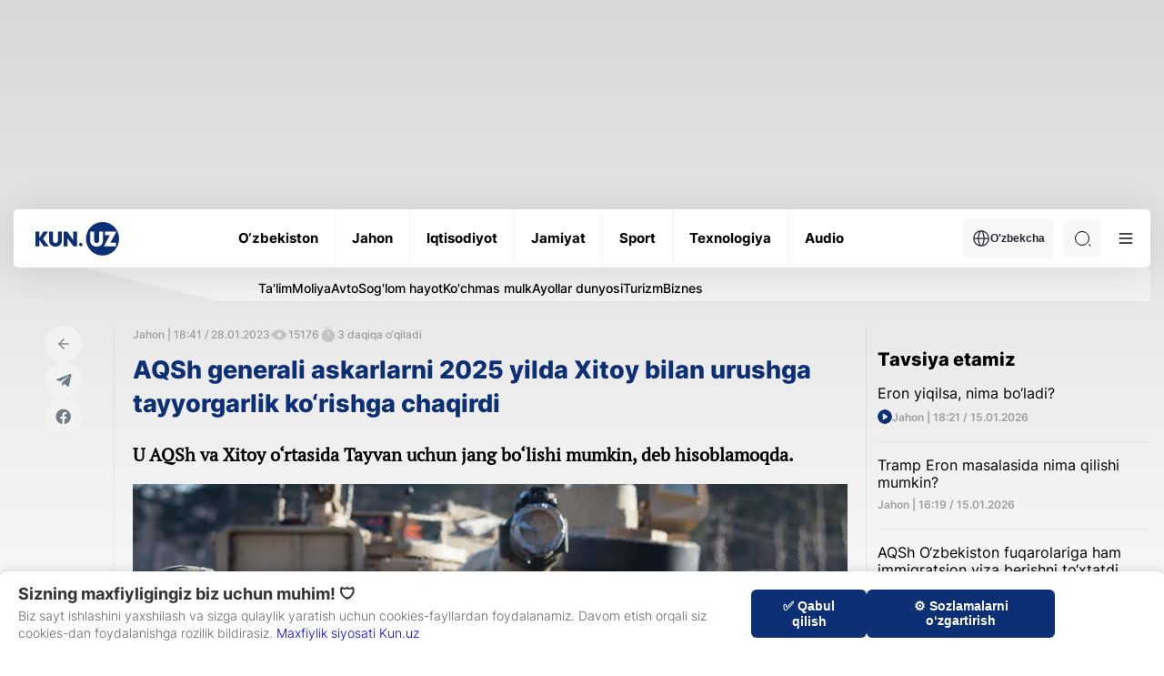

--- FILE ---
content_type: text/html; charset=UTF-8
request_url: https://kun.uz/news/2023/01/28/aqsh-generali-askarlarni-2025-yilda-xitoy-bilan-urushga-tayyorgarlik-korishga-chaqirdi
body_size: 20550
content:
<!DOCTYPE html>
<html lang="uz">
<head>
    <meta charset="UTF-8" />
    <meta http-equiv="X-UA-Compatible" content="IE=edge" />
    <meta name="viewport" content="width=device-width, initial-scale=1.0" />
    <meta name="author" content="kunu.uz">
    <meta name="description" content="U AQSh va Xitoy o‘rtasida Tayvan uchun jang bo‘lishi mumkin, deb hisoblamoqda.">
<meta name="keywords" content="Yangiliklar,xabarlar,eng so‘nggi yangiliklar, Dunyo Sport">
<meta property="og:title" content="AQSh generali askarlarni 2025 yilda Xitoy bilan urushga tayyorgarlik ko‘rishga chaqirdi">
<meta property="og:description" content="U AQSh va Xitoy o‘rtasida Tayvan uchun jang bo‘lishi mumkin, deb hisoblamoqda.">
<meta property="og:type" content="article">
<meta property="og:url" content="https://kun.uz/news/2023/01/28/aqsh-generali-askarlarni-2025-yilda-xitoy-bilan-urushga-tayyorgarlik-korishga-chaqirdi">
<meta property="og:locale" content="uz-Latn-UZ">
<meta type="image/jpeg" name="link" href="https://storage.kun.uz/source/9/bgrPQBu7mbV-CLMksTy48B1PTOp4XiXP.jpg" rel="image_src">
<meta property="og:image" content="https://storage.kun.uz/source/9/bgrPQBu7mbV-CLMksTy48B1PTOp4XiXP.jpg">
<meta property="og:image:secure_url" content="https://storage.kun.uz/source/9/bgrPQBu7mbV-CLMksTy48B1PTOp4XiXP.jpg">
<meta property="og:image:alt" content="AQSh generali askarlarni 2025 yilda Xitoy bilan urushga tayyorgarlik ko‘rishga chaqirdi">
<meta property="og:site_name" content="Kun.uz">
<link href="/assets/66844a27/css/style.min.css?v=1761064581" rel="stylesheet">
<link href="/assets/66844a27/css/modal.css?v=1752165492" rel="stylesheet">
<link href="/assets/ce4f617e/desktop.css?v=1749135647" rel="stylesheet">
<script>var jsonLDData = [{"@context":"http:\/\/schema.org","@type":"NewsArticle","image":"https:\/\/storage.kun.uz\/source\/9\/bgrPQBu7mbV-CLMksTy48B1PTOp4XiXP.jpg","headline":"AQSh generali askarlarni 2025 yilda Xitoy bilan urushga tayyorgarlik ko‘rishga chaqirdi","description":"U AQSh va Xitoy o‘rtasida Tayvan uchun jang bo‘lishi mumkin, deb hisoblamoqda.","datePublished":"2023-01-28T23:41:22+05:00","author":{"@type":"Person","name":"Sardor Yusupov"},"url":"http:\/\/kun.uz\/news\/2023\/01\/28\/aqsh-generali-askarlarni-2025-yilda-xitoy-bilan-urushga-tayyorgarlik-korishga-chaqirdi","mainEntityOfPage":{"@type":"WebPage","@id":"http:\/\/kun.uz\/news\/2023\/01\/28\/aqsh-generali-askarlarni-2025-yilda-xitoy-bilan-urushga-tayyorgarlik-korishga-chaqirdi"},"keywords":["АҚШ","Хитой","Тайван","Майк Миниҳан"]},{"@context":"http:\/\/schema.org","@type":"Organization","url":"https:\/\/kun.uz\/","name":"Kun.uz","logo":{"@type":"ImageObject","url":"https:\/\/kun.uz\/static\/desktop\/img\/icons\/logo-light.svg"},"contactPoint":[{"@type":"ContactPoint","telephone":"+99878 113 10 10","contactType":"sales"}],"sameAs":["https:\/\/www.facebook.com\/kunuznews","https:\/\/www.youtube.com\/@kunuz_official","https:\/\/www.x.com\/KunUzNews","https:\/\/www.instagram.com\/kun.uz","https:\/\/telegram.me\/kunuzofficial"]}];
var script = document.createElement("script");
script.type = "application/ld+json";
script.text = JSON.stringify(jsonLDData);
document.head.appendChild(script);</script>    <link rel="preconnect" href="https://fonts.googleapis.com" />
    <link rel="preconnect" href="https://fonts.gstatic.com" crossorigin />
    <title>AQSh generali askarlarni 2025 yilda Xitoy bilan urushga tayyorgarlik ko‘rishga chaqirdi</title>
    <link rel="shortcut icon" href="/favicon.ico?v=1" />
    <link rel="apple-touch-icon" sizes="180x180" href="/apple-touch-icon.png">
    <link rel="icon" type="image/png" sizes="32x32" href="/favicon32x32.png">
    <link rel="icon" type="image/png" sizes="16x16" href="/favicon1616.png">
    <link rel="icon" type="image/png" href="/favicon.png">
    <link rel="icon" href="/favicon.png" type="image/x-icon">
    

    <meta name="csrf-param" content="_csrf">
<meta name="csrf-token" content="MsqnlHJRP0wOPnyaN1ZyY4DS0RqXJWcmKzvy5zphmCxhjsb8QRB1NEhWMOxFNSAnxJ7kSu0UMhV_SqWQSAX_XA==">
    <script src="https://yastatic.net/pcode/adfox/loader.js" crossorigin="anonymous"></script>
    <style>
        .news-inner__content-page p {
            margin: 26px 0 !important;
        }
    </style>
</head>
<body class="light">
<!-- Google tag (gtag.js) -->
<script async src="https://www.googletagmanager.com/gtag/js?id=G-QE3KSKDYBZ"></script>
<script>
    window.dataLayer = window.dataLayer || [];
    function gtag(){dataLayer.push(arguments);}
    gtag('js', new Date());
    gtag('config', 'G-QE3KSKDYBZ');

    document.addEventListener("DOMContentLoaded", function () {
        const modal = document.getElementById('consentModal');
        const consent = localStorage.getItem('ga_consent');

        if (!modal) {
            console.error("Error: #consentModal not found!");
            return;
        }

        if (consent === null) {
            modal.style.display = 'block';

            document.getElementById('accept-consent').addEventListener('click', function () {
                const consentSettings = {
                    'ad_storage': 'granted',
                    'analytics_storage': 'granted',
                    'personalization_storage': 'granted',
                    'functionality_storage': 'granted',
                    'security_storage': 'granted'
                };

                localStorage.setItem('ga_consent', JSON.stringify(consentSettings));
                gtag('consent', 'default', consentSettings);
                gtag('js', new Date());
                gtag('config', 'GA_MEASUREMENT_ID');
                modal.style.display = 'none';
            });

            document.getElementById('reject-consent').addEventListener('click', function () {
                localStorage.setItem('ga_consent', 'denied');
                gtag('consent', 'update', { 'analytics_storage': 'denied' });
                modal.style.display = 'none';
            });
        }
    });


</script>
<!-- Yandex.Metrika counter -->
<script type="text/javascript">
    (function (d, w, c) {
        (w[c] = w[c] || []).push(function() {
            try {
                w.yaCounter22022599 = new Ya.Metrika({
                    id:22022599,
                    clickmap:true,
                    trackLinks:true,
                    accurateTrackBounce:true,
                    webvisor:true
                });
            } catch(e) { }
        });

        var n = d.getElementsByTagName("script")[0],
            s = d.createElement("script"),
            f = function () { n.parentNode.insertBefore(s, n); };
        s.type = "text/javascript";
        s.async = true;
        s.src = "https://mc.yandex.ru/metrika/watch.js";

        if (w.opera == "[object Opera]") {
            d.addEventListener("DOMContentLoaded", f, false);
        } else { f(); }
    })(document, window, "yandex_metrika_callbacks");


</script>
<noscript><div><img src="https://mc.yandex.ru/watch/22022599" style="position:absolute; left:-9999px;" alt="" /></div></noscript>
<!-- /Yandex.Metrika counter -->
        <div id="consentModal" class="consent-modal">
        <div class="consent-modal-content">
            <div class="consent-text-section">
                <h2 class="consent-title">Sizning maxfiyligingiz biz uchun muhim! 🛡</h2>
                <p class="consent-text">
                    Biz sayt ishlashini yaxshilash va sizga qulaylik yaratish uchun cookies-fayllardan foydalanamiz. Davom etish orqali siz cookies-dan foydalanishga rozilik bildirasiz.                    <span style="color:darkblue"><a href="/page/consent" target="_blank" style="display: inline;">Maxfiylik siyosati Kun.uz</a></span>

                </p>
            </div>
            <div class="consent-buttons">
<!--                <button id="customize-consent" class="consent-btn customize-btn">--><!--</button>-->
                <button id="accept-consent" class="consent-btn accept-btn">✅ Qabul qilish</button>
                <button id="reject-consent" class="consent-btn reject-btn">⚙️ Sozlamalarni o‘zgartirish</button>
            </div>
        </div>
    </div>


    <div class="main">
    <div class="container">
        <div class='main-ad-banner'> <div id='adfox_163358652822099952'></div>
      <script>
          window.yaContextCb.push(()=>{
              Ya.adfoxCode.create({
                  ownerId: 367651,
                  containerId: 'adfox_163358652822099952',
                  params: {
                      pp: 'g',
                      ps: 'eudb',
                      p2: 'hhiz'
                  }
              })
          })
      </script></div>    </div>
        <header class="header">
            <div class="container">
                <div class="header-wrapper">
                    <div class="header-bottom"><div class="header-bottom__wrap"><a href="/" class="header-bottom__logo">        <img class="logo-light" src="/assets/66844a27/img/icons/logo-light.svg" alt="Logo" /><img class="logo-dark" src="/assets/66844a27/img/icons/logo-dark.svg" alt="Logo" /></a><ul class="header-bottom__list"><li class="header-bottom__item"><a href="/news/category/uzbekiston" class="header-bottom__link"><span data-text="O‘zbekiston"> O‘zbekiston </span> </a></li><li class="header-bottom__item"><a href="/news/category/jahon" class="header-bottom__link"><span data-text="Jahon"> Jahon </span> </a></li><li class="header-bottom__item"><a href="/news/category/iqtisodiyot" class="header-bottom__link"><span data-text="Iqtisodiyot"> Iqtisodiyot </span> </a></li><li class="header-bottom__item"><a href="/news/category/jamiyat" class="header-bottom__link"><span data-text="Jamiyat"> Jamiyat </span> </a></li><li class="header-bottom__item"><a href="/news/category/sport" class="header-bottom__link"><span data-text="Sport"> Sport </span> </a></li><li class="header-bottom__item"><a href="/news/category/texnologiya" class="header-bottom__link"><span data-text="Texnologiya"> Texnologiya </span> </a></li><li class="header-bottom__item"><a href="/news/audio/list" class="header-bottom__link"><span data-text="Audio"> Audio </span> </a></li></ul><div class="header-bottom__right"><div class="header-bottom__lang"><button class="header-bottom__lang-btn"><img src="/assets/66844a27/img/icons/language.svg" alt="" />O'zbekcha</button><ul class="header-bottom__lang-list"><li class="header-bottom__lang-item"><a class="lang-link" href="/changelang/kr?c=%2Fkr%2Fnews%2F2023%2F01%2F28%2Faqsh-generali-askarlarni-2025-yilda-xitoy-bilan-urushga-tayyorgarlik-korishga-chaqirdi">Ўзбекча</a></li><li class="header-bottom__lang-item"><a class="lang-link" href="/changelang/ru?c=%2Fru%2Fnews%2F2023%2F01%2F28%2Faqsh-generali-askarlarni-2025-yilda-xitoy-bilan-urushga-tayyorgarlik-korishga-chaqirdi">Русский</a></li><li class="header-bottom__lang-item"><a class="lang-link" href="/changelang/en?c=%2Fen%2Fnews%2F2023%2F01%2F28%2Faqsh-generali-askarlarni-2025-yilda-xitoy-bilan-urushga-tayyorgarlik-korishga-chaqirdi">English</a></li></ul></div><div class="header-bottom__search"><form action="/news/search" method="get"><input type="text" id="search-input" class="header-bottom__search-input" name="q" value="" placeholder="Qidiruv" required="true"> <div class="search-button center-position"><div class="search-icon"></div></div></form></div><button class="header-bottom__menu">
              <svg width="24" height="24" viewBox="0 0 100 100">
                <path class="line line1"
                  d="M 20,29.000046 H 80.000231 C 80.000231,29.000046 94.498839,28.817352 94.532987,66.711331 94.543142,77.980673 90.966081,81.670246 85.259173,81.668997 79.552261,81.667751 75.000211,74.999942 75.000211,74.999942 L 25.000021,25.000058" />
                <path class="line line2" d="M 20,50 H 80" />
                <path class="line line3"
                  d="M 20,70.999954 H 80.000231 C 80.000231,70.999954 94.498839,71.182648 94.532987,33.288669 94.543142,22.019327 90.966081,18.329754 85.259173,18.331003 79.552261,18.332249 75.000211,25.000058 75.000211,25.000058 L 25.000021,74.999942" />
              </svg>
            </button></div></div></div><div class="header-categories">
            <div class="header-categories__wrapper">
                <ul class="header-categories__list"><li class="header-categories__item">
                <a href="https://kun.uz/news/category/talim" class="header-categories__link">Ta'lim</a>
              </li><li class="header-categories__item">
                <a href="https://kun.uz/news/category/moliya" class="header-categories__link">Moliya</a>
              </li><li class="header-categories__item">
                <a href="https://kun.uz/news/category/avto" class="header-categories__link">Avto</a>
              </li><li class="header-categories__item">
                <a href="https://kun.uz/news/category/soglom-hayot" class="header-categories__link">Sog'lom hayot</a>
              </li><li class="header-categories__item">
                <a href="https://kun.uz/news/category/kuchmas-mulk" class="header-categories__link">Ko'chmas mulk</a>
              </li><li class="header-categories__item">
                <a href="https://kun.uz/news/category/ayollar-dunyosi" class="header-categories__link">Ayollar dunyosi</a>
              </li><li class="header-categories__item">
                <a href="https://kun.uz/news/category/turizm" class="header-categories__link">Turizm</a>
              </li><li class="header-categories__item">
                <a href="https://kun.uz/news/category/biznes" class="header-categories__link">Biznes</a>
              </li></ul>
            </div>
        </div><div class="header-dropdown">
            <div class="header-dropdown__menu">
              <ul class="header-dropdown__list">
                <li class="header-dropdown__item">
                  <a href="/news/list?f=video" class="header-dropdown__link"> - Videolavhalar </a>
                </li>
                <li class="header-dropdown__item">
                  <a href="/news/list?f=photo" class="header-dropdown__link"> - Fotolavhalar </a>
                </li>
                <li class="header-dropdown__item">
                  <a href="/news/actual" class="header-dropdown__link"> - Dolzarb xabarlar </a>
                </li><li class="header-dropdown__item"><a href="/news/time/hayotiy-hikoyalar" class="header-dropdown__link"> - Hayotiy hikoyalar </a></li></ul>
              <ul class="header-dropdown__list"><li class="header-dropdown__item">
                  <a href="/news/editors-choice" class="header-dropdown__link"> - Muharrir tanlovi</a>
                </li>
                <li class="header-dropdown__item">
                  <a href="/authored" class="header-dropdown__link"> - Maqolalar </a>
                </li>
                <li class="header-dropdown__item">
                  <a href="/time/news" class="header-dropdown__link"> - Kun mavzulari </a>
                </li>
                <li class="header-dropdown__item">
                  <a href="/our-team" class="header-dropdown__link"> - Bizning jamoa</a>
                </li>
              </ul>
              <ul class="header-dropdown__list active">
                <li class="header-dropdown__item">
                  <a href="/page/reklama" class="header-dropdown__link"> -  Reklama tariflari </a>
                </li>
                <li class="header-dropdown__item">
                  <a href="/page/reklama#mediakit" class="header-dropdown__link"> - Media kit </a>
                </li>
                
              </ul>
              <div class="header-dropdown__img">
              <div class="--light">
              <img src="/assets/66844a27/img/business-bg.png" alt=""/>
              <img src="/assets/66844a27/img/business-bg-img.png" alt=""/>
            </div>
            <div class="--dark">
              <img src="/assets/66844a27/img/business-bg-dark.png" alt=""/>
              <img src="/assets/66844a27/img/business-bg-img-dark.png" alt=""/>
            </div>
                
              </div>
            </div>
            <div class="header-dropdown__settings">
              <h4 class="header-dropdown__settings-title">Qoʻshimcha funksionallar</h4>
              <ul class="header-dropdown__settings-list">
                
                <li class="header-dropdown__settings-item">
                  <p class="header-dropdown__settings-text">Tungi ko‘rinish</p>
                  <div class="header-dropdown__settings-theme">
                    <input type="checkbox" id="theme" />
                    <label for="theme">Toggle</label>
                    <div class="moon"></div>
                    <div class="sun"></div>
                  </div>
                </li>
              </ul>
            </div><div class="header-dropdown__regions"><li class="region-item active"><a href="/region/toshkent" class="region-item__link">Toshkent sh.</a></li><li class="region-item active"><a href="/region/qoraqalpogiston" class="region-item__link">Qoraqalpog‘iston</a></li><li class="region-item active"><a href="/region/andijon" class="region-item__link">Andijon</a></li><li class="region-item active"><a href="/region/fargona" class="region-item__link">Farg‘ona</a></li><li class="region-item active"><a href="/region/namangan" class="region-item__link">Namangan</a></li><li class="region-item active"><a href="/region/samarqand" class="region-item__link">Samarqand</a></li><li class="region-item active"><a href="/region/buxoro" class="region-item__link">Buxoro</a></li><li class="region-item active"><a href="/region/xorazm" class="region-item__link">Xorazm</a></li><li class="region-item active"><a href="/region/surxondaryo" class="region-item__link">Surxondaryo</a></li><li class="region-item active"><a href="/region/qashqadaryo" class="region-item__link">Qashqadaryo</a></li><li class="region-item active"><a href="/region/jizzax" class="region-item__link">Jizzax</a></li><li class="region-item active"><a href="/region/sirdaryo" class="region-item__link">Sirdaryo</a></li><li class="region-item active"><a href="/region/toshkent-viloyati" class="region-item__link">Toshkent vil.</a></li><li class="region-item active"><a href="/region/navoiy" class="region-item__link">Navoiy</a></li></div></div>                </div>
            </div>
        </header>
        <main>
            <div class="news-inner">
    <div class="container">
        <div class="news-inner__block">
            <div class="news-inner__left">
                <div class="news-inner__head">
                    <div class="news-inner__wrapper">
                        <div class="news-inner__socials-wrapper">
                            <div class="news-inner__socials">
                                <a href="/" class="news-inner__socials-link">
                                    <img src="/assets/66844a27/img/icons/page-back.svg" alt="" />
                                </a>
                                <a href="#" class="news-inner__socials-link s_telegram">
                                    <svg width="22" height="22" viewBox="0 0 29 29" fill="none" xmlns="http://www.w3.org/2000/svg">
                                        <path
                                                d="M12.4457 17.3222L12.087 22.5112C12.6002 22.5112 12.8224 22.2845 13.089 22.0122L15.4949 19.6472L20.4803 23.4024C21.3946 23.9265 22.0388 23.6505 22.2854 22.5372L25.5578 6.7658L25.5587 6.76487C25.8487 5.3747 25.0699 4.83108 24.1791 5.17212L4.94413 12.7465C3.63138 13.2706 3.65126 14.0233 4.72097 14.3644L9.63859 15.9376L21.0612 8.58623C21.5988 8.2201 22.0876 8.42268 21.6855 8.78881L12.4457 17.3222Z"
                                                fill="#6F7D89"
                                        />
                                    </svg>
                                </a>
                                <a href="#" class="news-inner__socials-link s_facebook">
                                    <svg width="22" height="22" viewBox="0 0 29 29" fill="none" xmlns="http://www.w3.org/2000/svg">
                                        <path
                                                d="M14.0758 3.52441C8.08825 3.52441 3.23438 8.40796 3.23438 14.4321C3.23438 19.8765 7.19893 24.389 12.3819 25.2073V17.5851H9.62912V14.4321H12.3819V12.029C12.3819 9.29528 14.0004 7.78523 16.4768 7.78523C17.6629 7.78523 18.9036 7.99827 18.9036 7.99827V10.6826H17.5365C16.1898 10.6826 15.7698 11.5234 15.7698 12.386V14.4321H18.7766L18.296 17.5851H15.7698V25.2073C20.9527 24.389 24.9173 19.8765 24.9173 14.4321C24.9173 8.40796 20.0633 3.52441 14.0758 3.52441Z"
                                                fill="#6F7D89"
                                        />
                                    </svg>
                                </a>
                            </div>
                        </div>
                        <div class="news-inner__content">
                            <div class="news-inner__content-head">
                                <div class="news-inner__content-stats">
                                    <span>Jahon | 18:41 / 28.01.2023 </span>

                                    <div class="news-inner__content-stats-info">
                                        <span class="eye-icon"></span>
                                        <span>15176</span>
                                    </div>
                                    <div class="news-inner__content-stats-info">
                                        <span class="timer-icon"></span>
                                        <span>3 daqiqa o‘qiladi</span>
                                    </div>
                                                                        
                                </div>
                                <h1 class="news-inner__content-title" style="font-size:1.6875em;">AQSh generali askarlarni 2025 yilda Xitoy bilan urushga tayyorgarlik ko‘rishga chaqirdi</h1>
                                                                <p class="news-inner__content-desc">U AQSh va Xitoy o‘rtasida Tayvan uchun jang bo‘lishi mumkin, deb hisoblamoqda.</p>
                                                                                                 <div class="news-inner__content-img">
                                    <img src="https://storage.kun.uz/source/9/bgrPQBu7mbV-CLMksTy48B1PTOp4XiXP.jpg" />
                                    <p class="news-inner__content-caption">Foto: Reuters</p>
                                </div>
                                                                <div class="news-inner__content-page">
                                    <p dir="auto">AQSh Harbiy-havo kuchlari qo‘mondonligi rahbari general Mayk Minihan so‘zlariga ko‘ra, Xitoy va AQSh o‘rtasida Tayvan uchun urush 2025 yilda boshlanishi mumkin. Bu haqda u qo‘l ostidagilarga yuborilgan xizmat xatida yozgan, deb xabar berdi <a href="https://www.nbcnews.com/politics/national-security/us-air-force-general-predicts-war-china-2025-memo-rcna67967" target="_blank">NBC News.</a></p>

<p dir="auto">&laquo;Xato qilayotganimga umidvorman, ammo 2025 yilda jang qilishimiz mumkinligini sezyapman&raquo;, deydi general o‘z xabarida. Mayk Minihan 2024 yilda AQShda ham, Tayvanda ham prezidentlik saylovi o‘tkazilishini va Xitoy rahbari Si Jinping bundan foydalanib Tayvanni egallashga harakat qilishi mumkinligini ta’kidlagan.</p>

<p dir="auto">General o‘z askarlariga 28 fevralgacha Xitoy bilan jangga tayyorgarlik ko‘rish bilan bog‘liq barcha muhim tadbirlar haqida hisobot berishni buyurgan. Ofitserlarga mart oyida &laquo;o‘z shaxsiy ishlarini tartibga solish&raquo; va huquqiy muammolarni hal qilish tavsiya etilgan.</p>

<p dir="auto">Harbiy-havo kuchlari qo‘mondonligi vakili maktubning haqiqiyligini tasdiqladi. Uning ta’kidlashicha, generalning buyrug‘i 2022 yildayoq boshlangan jarayondan kelib chiqadi. Unda &laquo;agar tiyib turish ish bermasa, to‘qnashuv yuz berishi mumkinligi&raquo; qayd qilingan.</p>

<p dir="auto">AQSh Mudofaa vazirligi matbuot kotibi, o‘z navbatida, Mayk Minihan so‘zlari &laquo;idoraning Xitoyga nisbatan nuqtai nazarini aks ettirmasligini&raquo; va Pentagon Hind-Tinch okeani mintaqasini &laquo;tinch, erkin va ochiq&raquo; saqlash tarafdori ekanini aytdi.</p>

<p dir="auto">Xitoy Tayvanni o‘zining ajralmas qismi deb biladi, ammo Pekin fuqarolar urushi tugaganidan va 1949 yilda XXR tuzilganidan beri orolni amalda nazorat qilmaydi.</p>

<p dir="auto">2022 yil avgustida Xitoy rasmiylari Pekin Tayvan bilan &laquo;tinch yo‘l orqali birlashish uchun keng maydon yaratishga tayyorligini&raquo; va orolni qo‘lga olish uchun kuch ishlatish &laquo;boshqa hech qanday imkoniyat bo‘lmagan vaziyatda oxirgi chora sifatida&raquo; ko‘rilishi mumkinligini ma’lum qilgan edi.</p>

                                    <div id="adv">
                                        <div id="adfox_163671557394827494"></div>
                                        <script>
                                            window.yaContextCb.push(()=>{
                                                Ya.adfoxCode.create({
                                                    ownerId: 367651,
                                                    containerId: 'adfox_163671557394827494',
                                                    params: {
                                                        pp: 'h',
                                                        ps: 'feps',
                                                        p2: 'hjmx'
                                                    }
                                                })
                                            })
                                        </script>
                                    </div>
                                </div>
                            </div>
                                                            <div class="news-inner__author">

                                    <svg width="24" height="24" viewBox="0 0 24 24" fill="none" xmlns="http://www.w3.org/2000/svg">
                                        <path d="M12 12C14.21 12 16 10.21 16 8C16 5.79 14.21 4 12 4C9.79 4 8 5.79 8 8C8 10.21 9.79 12 12 12ZM12 14C9.33 14 4 15.34 4 18V20H20V18C20 15.34 14.67 14 12 14Z" fill="#6F7D89"/>
                                    </svg>
                                    <span>Tayyorlagan:&nbsp;</span>
                                    <a href="/news/author/Sardor+Yusupov">
                                        Сардор Юсупов                                    </a>
                                </div>
                                                        <div class="news-inner__tags">
                                                                <a href="/news/list?f=tag&name=%D0%90%D2%9A%D0%A8" class="news-inner__tag">#AQSh</a>
                                                                <a href="/news/list?f=tag&name=%D0%A5%D0%B8%D1%82%D0%BE%D0%B9" class="news-inner__tag">#Xitoy</a>
                                                                <a href="/news/list?f=tag&name=%D0%A2%D0%B0%D0%B9%D0%B2%D0%B0%D0%BD" class="news-inner__tag">#Tayvan</a>
                                                                <a href="/news/list?f=tag&name=%D0%9C%D0%B0%D0%B9%D0%BA+%D0%9C%D0%B8%D0%BD%D0%B8%D2%B3%D0%B0%D0%BD" class="news-inner__tag">#Mayk Minihan</a>
                                                            </div>
                            
                            
                        </div>
                    </div>
                </div>
            </div>
            <div class="news-inner__right">
                <div class="main-news__right" id="recomended-news-content" data='{"url":"\/news\/list?f=recommended","ph":false}'></div>
                <div class="main-news__right" id="last-newsl" data='{"url":"\/news\/list?f=latest&l=5","mb":true,"max_card":4}'></div>
            </div>
        </div>
                    <h3 class="big-title">Mavzuga oid</h3>
            <div class="main-life__list news-inner__life-list">
                                    <a class="main-life__item" href="/news/2026/01/16/amerika-investitsiya-fondi-rossiya-imperiyasi-qarzlari-boyicha-rossiyadan-225-milliard-dollar-talab-qildi">
                        <div class="main-life__item-img">
                            <img src="https://storage.kun.uz/source/thumbnails/_medium/11/pq-zGAR5snjVR-cCyP02E-Srxz5qFJCA_medium.jpeg" />
                        </div>
                        <div>
                                                            <div class="gray-text">
                                                                   <p class="">20:49 / 16.01.2026</p></div>
                            <h3 class="main-life__item-title">Amerika investitsiya fondi Rossiya imperiyasi qarzlari bo‘yicha Rossiyadan 225 milliard dollar talab qildi</h3>
                        </div>
                    </a>
                                    <a class="main-life__item" href="/news/2026/01/16/grenlandiya-necha-pul-turadi">
                        <div class="main-life__item-img">
                            <img src="https://storage.kun.uz/source/thumbnails/_medium/11/lehqua-MzYLGheEaM1hb-iBVtVW-jpw9_medium.jpg" />
                        </div>
                        <div>
                                                            <div class="gray-text">
                                                                   <p class="">20:39 / 16.01.2026</p></div>
                            <h3 class="main-life__item-title">Grenlandiya necha pul turadi?</h3>
                        </div>
                    </a>
                                    <a class="main-life__item" href="/news/2026/01/16/aqshning-eronga-dushmanligi-eng-avj-nuqtasiga-chiqdi-eronning-ozbekistondagi-elchisi-bilan-suhbat">
                        <div class="main-life__item-img">
                            <img src="https://storage.kun.uz/source/thumbnails/_medium/11/wYW0SQL7L4242z60T0F7tKNVD2PGhE8c_medium.jpg" />
                        </div>
                        <div>
                                                        <div class="gray-text icon"><span class="video-play"></span>
                                                               <p class="">16:57 / 16.01.2026</p></div>
                            <h3 class="main-life__item-title">“AQShning Eronga dushmanligi eng avj nuqtasiga chiqdi” – Eronning O‘zbekistondagi elchisi bilan suhbat</h3>
                        </div>
                    </a>
                                    <a class="main-life__item" href="/news/2026/01/16/oav-aqsh-aviatashuvchi-guruhini-yaqin-sharqqa-yonaltirdi">
                        <div class="main-life__item-img">
                            <img src="https://storage.kun.uz/source/thumbnails/_medium/11/3F9NVaB2SGqrQoUlPE0HL7WNSYh3uA3D_medium.jpg" />
                        </div>
                        <div>
                                                            <div class="gray-text">
                                                                   <p class="">14:41 / 16.01.2026</p></div>
                            <h3 class="main-life__item-title">OAV: AQSh aviatashuvchi guruhini Yaqin Sharqqa yo‘naltirdi</h3>
                        </div>
                    </a>
                            </div>
                            <div class="main-business" id="business-news" data='{"url":"\/news\/list?f=business","title":"E`lonlar","link_title":"Hamkorlik qilish","link":"\/page\/reklama","img1":"\/assets\/66844a27\/img\/icons\/swiper-prev.svg","img2":"\/assets\/66844a27\/img\/icons\/swiper-next.svg","letter":"\/assets\/66844a27\/img\/icons\/business-icon.svg","max_card":7}'></div>
            </div>
</div>
<div id="nnl-fullscreen-slot"></div>
<script>

</script>
        </main>

    </div>
    <div class="modal" id="main-modal"></div>
    <footer class="footer">
        <div class="container">
            <div class="footer-top">
                <a href="/" class="footer-top__logo">
                    <img src="/assets/66844a27/img/icons/logo-grey.svg" alt="" />
                </a>
                <ul class="footer-top__list">
                    <li class="footer-top__item">
                        <a href="/page/about" class="footer-top__link" data-title="Sayt haqida"> Sayt haqida </a>
                    </li>
                    <li class="footer-top__item">
                        <a href="/news/rss" target="_blank" class="footer-top__link" data-title="RSS"> RSS </a>
                    </li>
                    <li class="footer-top__item">
                        <a href="/contact" class="footer-top__link" data-title="Aloqa"> Aloqa </a>
                    </li>
                    <li class="footer-top__item">
                        <a href="/page/reklama" class="footer-top__link" data-title="Reklama"> Reklama </a>
                    </li>
                                        <li class="footer-top__item">
                        <a href="/our-team" class="footer-top__link" data-title="Kun.uz jamoasi"> Kun.uz jamoasi </a>
                    </li>
                </ul>
                <ul class="footer-top__social-list">
                    <li class="footer-top__social-item">
                        <a href="https://telegram.me/kunuzofficial" target="_blank" class="footer-top__social-link">
                            <svg width="20" height="20" viewBox="0 0 20 20" fill="none" xmlns="http://www.w3.org/2000/svg">
                                <g clip-path="url(#clip0_10_2318)">
                                    <path fill-rule="evenodd" clip-rule="evenodd"
                                          d="M20 10C20 15.5228 15.5228 20 10 20C4.47715 20 0 15.5228 0 10C0 4.47715 4.47715 0 10 0C15.5228 0 20 4.47715 20 10ZM10.3584 7.38244C9.38571 7.787 7.44178 8.62433 4.52658 9.89443C4.05319 10.0827 3.80521 10.2668 3.78264 10.4469C3.74449 10.7512 4.12559 10.8711 4.64456 11.0343C4.71515 11.0565 4.7883 11.0795 4.86328 11.1038C5.37386 11.2698 6.06069 11.464 6.41774 11.4717C6.74162 11.4787 7.10311 11.3452 7.5022 11.0711C10.226 9.2325 11.632 8.30317 11.7203 8.28314C11.7825 8.26901 11.8688 8.25123 11.9273 8.3032C11.9858 8.35518 11.98 8.4536 11.9738 8.48C11.9361 8.64095 10.4401 10.0318 9.66593 10.7515C9.42459 10.9759 9.25339 11.135 9.2184 11.1714C9.14 11.2528 9.06011 11.3298 8.98332 11.4038C8.50897 11.8611 8.15326 12.204 9.00301 12.764C9.41136 13.0331 9.73812 13.2556 10.0641 13.4776C10.4201 13.7201 10.7752 13.9619 11.2347 14.2631C11.3517 14.3398 11.4635 14.4195 11.5724 14.4971C11.9867 14.7925 12.359 15.0578 12.8188 15.0155C13.086 14.9909 13.3621 14.7397 13.5022 13.9903C13.8335 12.2193 14.4847 8.38205 14.6352 6.80081C14.6484 6.66227 14.6318 6.48498 14.6185 6.40715C14.6051 6.32931 14.5773 6.21842 14.4761 6.13633C14.3563 6.03911 14.1714 6.01861 14.0886 6.02007C13.7125 6.0267 13.1355 6.22735 10.3584 7.38244Z"
                                          fill="#0B0B0B" />
                                </g>
                                <defs>
                                    <clipPath id="clip0_10_2318">
                                        <rect width="20" height="20" fill="white" />
                                    </clipPath>
                                </defs>
                            </svg>
                        </a>
                    </li>
                    <li class="footer-top__social-item">
                        <a href="https://www.facebook.com/kunuznews/" target="_blank" class="footer-top__social-link">
                            <svg width="20" height="20" viewBox="0 0 20 20" fill="none" xmlns="http://www.w3.org/2000/svg">
                                <g clip-path="url(#clip0_10_2314)">
                                    <path
                                            d="M20 10C20 4.47715 15.5229 0 10 0C4.47715 0 0 4.47715 0 10C0 14.9912 3.65684 19.1283 8.4375 19.8785V12.8906H5.89844V10H8.4375V7.79688C8.4375 5.29063 9.93047 3.90625 12.2146 3.90625C13.3084 3.90625 14.4531 4.10156 14.4531 4.10156V6.5625H13.1922C11.95 6.5625 11.5625 7.3334 11.5625 8.125V10H14.3359L13.8926 12.8906H11.5625V19.8785C16.3432 19.1283 20 14.9912 20 10Z"
                                            fill="#0B0B0B" />
                                </g>
                                <defs>
                                    <clipPath id="clip0_10_2314">
                                        <rect width="20" height="20" fill="white" />
                                    </clipPath>
                                </defs>
                            </svg>
                        </a>
                    </li>
                    <li class="footer-top__social-item">
                        <a href="https://x.com/KunUzNews" target="_blank" class="footer-top__social-link">
                            <svg width="20" height="20" viewBox="0 0 20 20" fill="none" xmlns="http://www.w3.org/2000/svg">
                                <g clip-path="url(#clip0_10_2315)">
                                    <path
                                            d="M6.2918 18.125C13.8371 18.125 17.9652 11.8723 17.9652 6.45155C17.9652 6.27577 17.9613 6.09608 17.9535 5.9203C18.7566 5.33955 19.4496 4.62021 20 3.79608C19.2521 4.12883 18.458 4.34615 17.6449 4.44061C18.5011 3.92742 19.1421 3.12123 19.4492 2.17147C18.6438 2.6488 17.763 2.98551 16.8445 3.16718C16.2257 2.50963 15.4075 2.07426 14.5164 1.92838C13.6253 1.78249 12.711 1.93421 11.9148 2.36008C11.1186 2.78595 10.4848 3.46225 10.1115 4.28443C9.73825 5.1066 9.64619 6.02885 9.84961 6.90858C8.21874 6.82674 6.62328 6.40309 5.16665 5.66508C3.71002 4.92708 2.42474 3.8912 1.39414 2.6246C0.870333 3.5277 0.710047 4.59637 0.945859 5.61341C1.18167 6.63045 1.79589 7.51954 2.66367 8.09999C2.01219 8.0793 1.37498 7.9039 0.804688 7.58827V7.63905C0.804104 8.58679 1.13175 9.50549 1.73192 10.239C2.3321 10.9725 3.16777 11.4755 4.09687 11.6625C3.49338 11.8276 2.85999 11.8517 2.2457 11.7328C2.50788 12.5479 3.01798 13.2607 3.70481 13.7719C4.39164 14.2831 5.22093 14.5672 6.07695 14.5844C4.62369 15.7259 2.82848 16.3451 0.980469 16.3422C0.652739 16.3417 0.325333 16.3216 0 16.282C1.87738 17.4865 4.06128 18.1262 6.2918 18.125Z"
                                            fill="#0B0B0B" />
                                </g>
                                <defs>
                                    <clipPath id="clip0_10_2315">
                                        <rect width="20" height="20" fill="white" />
                                    </clipPath>
                                </defs>
                            </svg>
                        </a>
                    </li>

                    <li class="footer-top__social-item">
                        <a href="https://www.instagram.com/kun.uz" target="_blank" class="footer-top__social-link">
                            <svg width="20" height="20" viewBox="0 0 20 20" fill="none" xmlns="http://www.w3.org/2000/svg">
                                <g clip-path="url(#clip0_10_2316)">
                                    <path
                                            d="M10 1.80078C12.6719 1.80078 12.9883 1.8125 14.0391 1.85937C15.0156 1.90234 15.543 2.06641 15.8945 2.20313C16.3594 2.38281 16.6953 2.60156 17.043 2.94922C17.3945 3.30078 17.6094 3.63281 17.7891 4.09766C17.9258 4.44922 18.0898 4.98047 18.1328 5.95312C18.1797 7.00781 18.1914 7.32422 18.1914 9.99219C18.1914 12.6641 18.1797 12.9805 18.1328 14.0313C18.0898 15.0078 17.9258 15.5352 17.7891 15.8867C17.6094 16.3516 17.3906 16.6875 17.043 17.0352C16.6914 17.3867 16.3594 17.6016 15.8945 17.7813C15.543 17.918 15.0117 18.082 14.0391 18.125C12.9844 18.1719 12.668 18.1836 10 18.1836C7.32813 18.1836 7.01172 18.1719 5.96094 18.125C4.98438 18.082 4.45703 17.918 4.10547 17.7813C3.64063 17.6016 3.30469 17.3828 2.95703 17.0352C2.60547 16.6836 2.39063 16.3516 2.21094 15.8867C2.07422 15.5352 1.91016 15.0039 1.86719 14.0313C1.82031 12.9766 1.80859 12.6602 1.80859 9.99219C1.80859 7.32031 1.82031 7.00391 1.86719 5.95312C1.91016 4.97656 2.07422 4.44922 2.21094 4.09766C2.39063 3.63281 2.60938 3.29688 2.95703 2.94922C3.30859 2.59766 3.64063 2.38281 4.10547 2.20313C4.45703 2.06641 4.98828 1.90234 5.96094 1.85937C7.01172 1.8125 7.32813 1.80078 10 1.80078ZM10 0C7.28516 0 6.94531 0.0117187 5.87891 0.0585938C4.81641 0.105469 4.08594 0.277344 3.45313 0.523438C2.79297 0.78125 2.23438 1.12109 1.67969 1.67969C1.12109 2.23438 0.78125 2.79297 0.523438 3.44922C0.277344 4.08594 0.105469 4.8125 0.0585938 5.875C0.0117188 6.94531 0 7.28516 0 10C0 12.7148 0.0117188 13.0547 0.0585938 14.1211C0.105469 15.1836 0.277344 15.9141 0.523438 16.5469C0.78125 17.207 1.12109 17.7656 1.67969 18.3203C2.23438 18.875 2.79297 19.2188 3.44922 19.4727C4.08594 19.7188 4.8125 19.8906 5.875 19.9375C6.94141 19.9844 7.28125 19.9961 9.99609 19.9961C12.7109 19.9961 13.0508 19.9844 14.1172 19.9375C15.1797 19.8906 15.9102 19.7188 16.543 19.4727C17.1992 19.2188 17.7578 18.875 18.3125 18.3203C18.8672 17.7656 19.2109 17.207 19.4648 16.5508C19.7109 15.9141 19.8828 15.1875 19.9297 14.125C19.9766 13.0586 19.9883 12.7188 19.9883 10.0039C19.9883 7.28906 19.9766 6.94922 19.9297 5.88281C19.8828 4.82031 19.7109 4.08984 19.4648 3.45703C19.2188 2.79297 18.8789 2.23438 18.3203 1.67969C17.7656 1.125 17.207 0.78125 16.5508 0.527344C15.9141 0.28125 15.1875 0.109375 14.125 0.0625C13.0547 0.0117188 12.7148 0 10 0Z"
                                            fill="#0B0B0B" />
                                    <path
                                            d="M10 4.86328C7.16406 4.86328 4.86328 7.16406 4.86328 10C4.86328 12.8359 7.16406 15.1367 10 15.1367C12.8359 15.1367 15.1367 12.8359 15.1367 10C15.1367 7.16406 12.8359 4.86328 10 4.86328ZM10 13.332C8.16016 13.332 6.66797 11.8398 6.66797 10C6.66797 8.16016 8.16016 6.66797 10 6.66797C11.8398 6.66797 13.332 8.16016 13.332 10C13.332 11.8398 11.8398 13.332 10 13.332Z"
                                            fill="#0B0B0B" />
                                    <path
                                            d="M16.5391 4.66016C16.5391 5.32422 16 5.85938 15.3398 5.85938C14.6758 5.85938 14.1406 5.32031 14.1406 4.66016C14.1406 3.99609 14.6797 3.46094 15.3398 3.46094C16 3.46094 16.5391 4 16.5391 4.66016Z"
                                            fill="#0B0B0B" />
                                </g>
                                <defs>
                                    <clipPath id="clip0_10_2316">
                                        <rect width="20" height="20" fill="white" />
                                    </clipPath>
                                </defs>
                            </svg>
                        </a>
                    </li>
                </ul>
                <ul class="footer-top__apps-list">
                    <li class="footer-top__apps-item">
                        <a href="https://itunes.apple.com/us/app/kun.uz/id1042740093?mt=8" target="_blank" class="footer-top__apps-link">
                            <svg width="146" height="42" viewBox="0 0 146 42" fill="none" xmlns="http://www.w3.org/2000/svg">
                                <path
                                        d="M140.593 0.841438C143.096 0.841438 145.133 2.81937 145.133 5.25013V36.7501C145.133 39.1809 143.096 41.1588 140.593 41.1588H5.40741C2.90378 41.1588 0.866537 39.1809 0.866537 36.7501V5.25013C0.866537 2.81937 2.90378 0.841438 5.40741 0.841438H140.593ZM140.593 0.000125885H5.40741C2.43468 0.000125885 0 2.36394 0 5.25013V36.7501C0 39.6363 2.43468 42.0001 5.40741 42.0001H140.593C143.565 42.0001 146 39.6363 146 36.7501V5.25013C146 2.36394 143.565 0.000125885 140.593 0.000125885Z"
                                        fill="#0B0B0B" />
                                <path
                                        d="M32.5827 20.7733C32.5513 17.3892 35.4367 15.7428 35.5686 15.6661C33.9345 13.353 31.4017 13.0369 30.5116 13.0117C28.3843 12.7944 26.3209 14.2476 25.2372 14.2476C24.132 14.2476 22.4632 13.0327 20.6647 13.0684C18.3504 13.1031 16.1852 14.404 14.9978 16.4242C12.5471 20.5434 14.3748 26.5966 16.7227 29.9262C17.8972 31.5568 19.2696 33.3775 21.066 33.3135C22.8234 33.2431 23.4798 32.2257 25.6006 32.2257C27.7019 32.2257 28.3184 33.3135 30.1504 33.2725C32.0365 33.2431 33.224 31.6345 34.3574 29.9892C35.7146 28.1202 36.2597 26.2795 36.2813 26.185C36.237 26.1703 32.6183 24.8295 32.5827 20.7733Z"
                                        fill="#0B0B0B" />
                                <path
                                        d="M29.1219 10.8214C30.0671 9.67375 30.7139 8.1124 30.5343 6.52795C29.1663 6.58675 27.4553 7.4467 26.4701 8.56915C25.5984 9.55825 24.8198 11.1795 25.0209 12.7041C26.5577 12.8154 28.1356 11.9512 29.1219 10.8214Z"
                                        fill="#0B0B0B" />
                                <path
                                        d="M53.0467 10.5096C53.0467 11.7455 52.665 12.6758 51.9025 13.3005C51.1963 13.877 50.1927 14.1657 48.8928 14.1657C48.2482 14.1657 47.6967 14.1384 47.2349 14.0838V7.33128C47.8372 7.23678 48.4861 7.18848 49.1869 7.18848C50.4252 7.18848 51.3586 7.44993 51.988 7.97283C52.6931 8.56398 53.0467 9.40923 53.0467 10.5096ZM51.8517 10.5401C51.8517 9.73893 51.6333 9.12468 51.1963 8.69628C50.7594 8.26893 50.1213 8.05473 49.281 8.05473C48.9241 8.05473 48.6202 8.07783 48.3683 8.12613V13.2596C48.5078 13.2806 48.763 13.29 49.1339 13.29C50.0013 13.29 50.6707 13.0559 51.1423 12.5876C51.6138 12.1193 51.8517 11.4368 51.8517 10.5401Z"
                                        fill="#0B0B0B" />
                                <path
                                        d="M59.3833 11.589C59.3833 12.3503 59.1595 12.974 58.7117 13.4633C58.2424 13.9662 57.6205 14.2172 56.844 14.2172C56.0956 14.2172 55.4997 13.9767 55.0553 13.4937C54.6118 13.0118 54.3901 12.4038 54.3901 11.6709C54.3901 10.9044 54.6183 10.2755 55.0769 9.78722C55.5354 9.29897 56.1519 9.05432 56.9284 9.05432C57.6768 9.05432 58.2781 9.29477 58.7334 9.77672C59.166 10.245 59.3833 10.8498 59.3833 11.589ZM58.2078 11.6247C58.2078 11.168 58.1061 10.7763 57.9039 10.4498C57.6659 10.055 57.3274 9.85757 56.8873 9.85757C56.432 9.85757 56.0859 10.055 55.848 10.4498C55.6447 10.7763 55.5441 11.1743 55.5441 11.6447C55.5441 12.1014 55.6457 12.4931 55.848 12.8196C56.0935 13.2144 56.4352 13.4118 56.8765 13.4118C57.3091 13.4118 57.6486 13.2113 57.8931 12.8091C58.1029 12.4763 58.2078 12.0815 58.2078 11.6247Z"
                                        fill="#0B0B0B" />
                                <path
                                        d="M67.8792 9.15515L66.284 14.1049H65.2458L64.585 11.9555C64.4174 11.419 64.2811 10.8856 64.1751 10.3564H64.1546C64.0562 10.9003 63.9199 11.4326 63.7447 11.9555L63.0428 14.1049H61.9927L60.4927 9.15515H61.6574L62.2339 11.5082C62.3734 12.0647 62.488 12.595 62.5799 13.0969H62.6005C62.6848 12.6832 62.8243 12.1561 63.0212 11.5187L63.7447 9.1562H64.6683L65.3615 11.4683C65.5291 12.0322 65.6654 12.575 65.7703 13.0979H65.8017C65.8785 12.5887 65.9942 12.0458 66.1477 11.4683L66.7663 9.1562H67.8792V9.15515Z"
                                        fill="#0B0B0B" />
                                <path
                                        d="M73.7548 14.1048H72.6214V11.2698C72.6214 10.3962 72.2797 9.9594 71.594 9.9594C71.2577 9.9594 70.9862 10.0791 70.7753 10.3195C70.5666 10.56 70.4606 10.8435 70.4606 11.1679V14.1037H69.3272V10.5694C69.3272 10.1347 69.3132 9.6633 69.2861 9.153H70.2822L70.3352 9.92685H70.3665C70.4985 9.6864 70.6953 9.48795 70.9538 9.3294C71.2609 9.1446 71.6048 9.05115 71.9812 9.05115C72.457 9.05115 72.8528 9.20025 73.1676 9.4995C73.5591 9.86595 73.7548 10.413 73.7548 11.1396V14.1048Z"
                                        fill="#0B0B0B" />
                                <path d="M76.8803 14.1048H75.748V6.88391H76.8803V14.1048Z" fill="#0B0B0B" />
                                <path
                                        d="M83.5533 11.589C83.5533 12.3503 83.3294 12.974 82.8817 13.4633C82.4123 13.9662 81.7894 14.2172 81.0139 14.2172C80.2645 14.2172 79.6686 13.9767 79.2252 13.4937C78.7818 13.0118 78.5601 12.4038 78.5601 11.6709C78.5601 10.9044 78.7883 10.2755 79.2468 9.78722C79.7053 9.29897 80.3218 9.05432 81.0972 9.05432C81.8467 9.05432 82.4469 9.29477 82.9033 9.77672C83.3359 10.245 83.5533 10.8498 83.5533 11.589ZM82.3766 11.6247C82.3766 11.168 82.2749 10.7763 82.0727 10.4498C81.8359 10.055 81.4963 9.85757 81.0572 9.85757C80.6008 9.85757 80.2547 10.055 80.0179 10.4498C79.8146 10.7763 79.714 11.1743 79.714 11.6447C79.714 12.1014 79.8157 12.4931 80.0179 12.8196C80.2634 13.2144 80.6051 13.4118 81.0464 13.4118C81.479 13.4118 81.8175 13.2113 82.0619 12.8091C82.2728 12.4763 82.3766 12.0815 82.3766 11.6247Z"
                                        fill="#0B0B0B" />
                                <path
                                        d="M89.0384 14.1048H88.0207L87.9363 13.5347H87.905C87.5567 13.9893 87.0603 14.2172 86.4158 14.2172C85.9345 14.2172 85.5452 14.067 85.2521 13.7688C84.9861 13.4979 84.853 13.1609 84.853 12.7608C84.853 12.156 85.1126 11.6951 85.6349 11.3759C86.1562 11.0567 86.8895 10.9002 87.8336 10.9076V10.8152C87.8336 10.1631 87.481 9.83762 86.7748 9.83762C86.2719 9.83762 85.8285 9.96047 85.4457 10.2041L85.2153 9.48167C85.689 9.19712 86.2741 9.05432 86.9641 9.05432C88.2965 9.05432 88.9648 9.73682 88.9648 11.1018V12.9246C88.9648 13.4192 88.9897 13.8129 89.0384 14.1048ZM87.8617 12.4038V11.6405C86.6115 11.6195 85.9864 11.9523 85.9864 12.638C85.9864 12.8963 86.0578 13.0895 86.2038 13.2186C86.3498 13.3478 86.5358 13.4118 86.7575 13.4118C87.0063 13.4118 87.2388 13.3352 87.4507 13.1829C87.6638 13.0296 87.7946 12.8354 87.8433 12.597C87.8552 12.5435 87.8617 12.4784 87.8617 12.4038Z"
                                        fill="#0B0B0B" />
                                <path
                                        d="M95.4785 14.1048H94.4727L94.4197 13.3099H94.3883C94.0671 13.9147 93.5199 14.2171 92.751 14.2171C92.1367 14.2171 91.6252 13.983 91.2196 13.5147C90.814 13.0464 90.6118 12.4384 90.6118 11.6919C90.6118 10.8907 90.8314 10.2418 91.2726 9.74621C91.6998 9.28421 92.2232 9.05321 92.8461 9.05321C93.5307 9.05321 94.0098 9.27686 94.2824 9.72521H94.304V6.88391H95.4385V12.7713C95.4385 13.2532 95.4514 13.6974 95.4785 14.1048ZM94.304 12.0174V11.1921C94.304 11.0493 94.2932 10.9338 94.2726 10.8456C94.2088 10.581 94.0715 10.3584 93.8627 10.1788C93.6519 9.99926 93.3977 9.90896 93.1046 9.90896C92.6818 9.90896 92.3508 10.0717 92.1075 10.3983C91.8663 10.7248 91.7441 11.1417 91.7441 11.6509C91.7441 12.1402 91.8598 12.5371 92.0924 12.8427C92.3379 13.1682 92.6688 13.3309 93.083 13.3309C93.455 13.3309 93.7524 13.1955 93.9785 12.9235C94.1969 12.6726 94.304 12.3702 94.304 12.0174Z"
                                        fill="#0B0B0B" />
                                <path
                                        d="M105.172 11.589C105.172 12.3503 104.948 12.974 104.5 13.4633C104.031 13.9662 103.41 14.2172 102.633 14.2172C101.885 14.2172 101.289 13.9767 100.844 13.4937C100.4 13.0118 100.179 12.4038 100.179 11.6709C100.179 10.9044 100.407 10.2755 100.865 9.78722C101.324 9.29897 101.94 9.05432 102.718 9.05432C103.465 9.05432 104.068 9.29477 104.522 9.77672C104.955 10.245 105.172 10.8498 105.172 11.589ZM103.997 11.6247C103.997 11.168 103.896 10.7763 103.694 10.4498C103.455 10.055 103.117 9.85757 102.676 9.85757C102.222 9.85757 101.876 10.055 101.637 10.4498C101.433 10.7763 101.333 11.1743 101.333 11.6447C101.333 12.1014 101.434 12.4931 101.637 12.8196C101.882 13.2144 102.224 13.4118 102.665 13.4118C103.098 13.4118 103.438 13.2113 103.683 12.8091C103.891 12.4763 103.997 12.0815 103.997 11.6247Z"
                                        fill="#0B0B0B" />
                                <path
                                        d="M111.266 14.1048H110.134V11.2698C110.134 10.3962 109.792 9.9594 109.105 9.9594C108.769 9.9594 108.497 10.0791 108.288 10.3195C108.078 10.56 107.973 10.8435 107.973 11.1679V14.1037H106.838V10.5694C106.838 10.1347 106.825 9.6633 106.798 9.153H107.793L107.846 9.92685H107.878C108.011 9.6864 108.208 9.48795 108.465 9.3294C108.773 9.1446 109.116 9.05115 109.493 9.05115C109.968 9.05115 110.364 9.20025 110.679 9.4995C111.071 9.86595 111.266 10.413 111.266 11.1396V14.1048Z"
                                        fill="#0B0B0B" />
                                <path
                                        d="M118.894 9.97931H117.646V12.3838C117.646 12.9949 117.868 13.3005 118.307 13.3005C118.51 13.3005 118.679 13.2837 118.812 13.249L118.841 14.0838C118.617 14.1657 118.323 14.2066 117.961 14.2066C117.513 14.2066 117.165 14.0743 116.913 13.8097C116.66 13.5451 116.534 13.0999 116.534 12.4752V9.97931H115.789V9.15506H116.534V8.24786L117.645 7.92236V9.15401H118.893V9.97931H118.894Z"
                                        fill="#0B0B0B" />
                                <path
                                        d="M124.894 14.1048H123.759V11.2908C123.759 10.4035 123.418 9.95936 122.733 9.95936C122.208 9.95936 121.848 10.2166 121.652 10.7311C121.618 10.8393 121.599 10.9716 121.599 11.127V14.1037H120.466V6.88391H121.599V9.86696H121.62C121.977 9.32411 122.489 9.05321 123.152 9.05321C123.621 9.05321 124.009 9.20231 124.317 9.50156C124.701 9.87431 124.894 10.4287 124.894 11.1616V14.1048Z"
                                        fill="#0B0B0B" />
                                <path
                                        d="M131.083 11.3959C131.083 11.5933 131.068 11.7592 131.041 11.8946H127.642C127.657 12.3839 127.819 12.7567 128.134 13.015C128.422 13.246 128.793 13.3615 129.247 13.3615C129.75 13.3615 130.208 13.2838 130.621 13.1273L130.799 13.8917C130.315 14.0954 129.747 14.1973 129.088 14.1973C128.298 14.1973 127.677 13.9715 127.227 13.52C126.775 13.0685 126.551 12.4627 126.551 11.7025C126.551 10.9559 126.76 10.3343 127.18 9.83872C127.619 9.30952 128.213 9.04492 128.962 9.04492C129.696 9.04492 130.253 9.30952 130.629 9.83872C130.933 10.2587 131.083 10.7785 131.083 11.3959ZM130.002 11.1113C130.01 10.7848 129.936 10.5034 129.782 10.2661C129.585 9.96052 129.286 9.80722 128.88 9.80722C128.51 9.80722 128.209 9.95632 127.978 10.2556C127.79 10.4939 127.679 10.7785 127.642 11.1113H130.002Z"
                                        fill="#0B0B0B" />
                                <path
                                        d="M58.0162 33.0792H55.5601L54.2148 28.9748H49.5384L48.2569 33.0792H45.8657L50.4988 19.1058H53.3604L58.0162 33.0792ZM53.8092 27.2528L52.5925 23.604C52.4638 23.2313 52.2227 22.3535 51.8669 20.9717H51.8236C51.6819 21.566 51.4537 22.4438 51.1401 23.604L49.9451 27.2528H53.8092Z"
                                        fill="#0B0B0B" />
                                <path
                                        d="M69.931 27.9175C69.931 29.6311 69.454 30.9856 68.5002 31.9799C67.6458 32.8651 66.5849 33.3071 65.3185 33.3071C63.9515 33.3071 62.9695 32.8304 62.3714 31.877H62.3282V37.1848H60.0224V26.3204C60.0224 25.2431 59.9932 24.1375 59.937 23.0035H61.9648L62.0935 24.6005H62.1367C62.9057 23.3972 64.0726 22.7966 65.6386 22.7966C66.8628 22.7966 67.8848 23.266 68.7024 24.2057C69.5222 25.1465 69.931 26.3834 69.931 27.9175ZM67.582 27.9994C67.582 27.0187 67.3549 26.2102 66.8985 25.5739C66.3999 24.9103 65.7305 24.5785 64.8913 24.5785C64.3224 24.5785 63.8055 24.7633 63.3437 25.1276C62.8808 25.4951 62.578 25.975 62.4363 26.5693C62.3649 26.8465 62.3292 27.0733 62.3292 27.2518V28.9318C62.3292 29.6647 62.5607 30.2831 63.0236 30.7882C63.4864 31.2932 64.0877 31.5452 64.8275 31.5452C65.6959 31.5452 66.3718 31.2197 66.8552 30.5708C67.3398 29.9209 67.582 29.0641 67.582 27.9994Z"
                                        fill="#0B0B0B" />
                                <path
                                        d="M81.8674 27.9175C81.8674 29.6311 81.3905 30.9856 80.4355 31.9799C79.5822 32.8651 78.5213 33.3071 77.2549 33.3071C75.8879 33.3071 74.9059 32.8304 74.3089 31.877H74.2657V37.1848H71.96V26.3204C71.96 25.2431 71.9307 24.1375 71.8745 23.0035H73.9023L74.031 24.6005H74.0742C74.8421 23.3972 76.009 22.7966 77.5761 22.7966C78.7992 22.7966 79.8212 23.266 80.641 24.2057C81.4575 25.1465 81.8674 26.3834 81.8674 27.9175ZM79.5184 27.9994C79.5184 27.0187 79.2902 26.2102 78.8338 25.5739C78.3353 24.9103 77.668 24.5785 76.8277 24.5785C76.2578 24.5785 75.7419 24.7633 75.279 25.1276C74.8161 25.4951 74.5144 25.975 74.3727 26.5693C74.3024 26.8465 74.2657 27.0733 74.2657 27.2518V28.9318C74.2657 29.6647 74.4971 30.2831 74.9578 30.7882C75.4207 31.2922 76.022 31.5452 76.7639 31.5452C77.6323 31.5452 78.3082 31.2197 78.7917 30.5708C79.2762 29.9209 79.5184 29.0641 79.5184 27.9994Z"
                                        fill="#0B0B0B" />
                                <path
                                        d="M95.2129 29.1607C95.2129 30.3493 94.7879 31.3163 93.9346 32.0629C92.9969 32.8787 91.6916 33.2861 90.0142 33.2861C88.4655 33.2861 87.224 32.9963 86.2842 32.4157L86.8184 30.5498C87.8307 31.1441 88.9414 31.4423 90.1516 31.4423C91.02 31.4423 91.6959 31.2512 92.1815 30.8711C92.6649 30.491 92.9061 29.9807 92.9061 29.3444C92.9061 28.7774 92.7071 28.2997 92.308 27.9122C91.9111 27.5248 91.2482 27.1646 90.3224 26.8318C87.8026 25.9193 86.5437 24.5827 86.5437 22.825C86.5437 21.6763 86.985 20.7344 87.8686 20.0015C88.7489 19.2676 89.9234 18.9011 91.392 18.9011C92.7017 18.9011 93.7897 19.1227 94.6581 19.5647L94.0817 21.3896C93.2705 20.9612 92.3535 20.747 91.3271 20.747C90.516 20.747 89.8823 20.9413 89.4281 21.3277C89.0441 21.6731 88.8516 22.0942 88.8516 22.5929C88.8516 23.1452 89.0712 23.602 89.5124 23.9611C89.8963 24.2929 90.5939 24.652 91.6062 25.0394C92.8444 25.5235 93.754 26.0894 94.3391 26.7383C94.922 27.3851 95.2129 28.1947 95.2129 29.1607Z"
                                        fill="#0B0B0B" />
                                <path
                                        d="M102.836 24.6835H100.294V29.5754C100.294 30.8197 100.742 31.4413 101.64 31.4413C102.052 31.4413 102.393 31.4066 102.664 31.3373L102.728 33.0373C102.273 33.2021 101.675 33.2851 100.935 33.2851C100.024 33.2851 99.3123 33.0152 98.7986 32.4766C98.2871 31.9369 98.0297 31.0318 98.0297 29.7602V24.6814H96.5156V23.0014H98.0297V21.1565L100.294 20.4929V23.0014H102.836V24.6835Z"
                                        fill="#0B0B0B" />
                                <path
                                        d="M114.303 27.9584C114.303 29.5071 113.847 30.7787 112.936 31.773C111.981 32.7968 110.714 33.3071 109.134 33.3071C107.611 33.3071 106.398 32.8167 105.494 31.836C104.59 30.8553 104.138 29.6174 104.138 28.1253C104.138 26.564 104.603 25.2851 105.537 24.2907C106.468 23.2953 107.724 22.7976 109.304 22.7976C110.827 22.7976 112.052 23.288 112.977 24.2697C113.862 25.2221 114.303 26.4516 114.303 27.9584ZM111.911 28.0308C111.911 27.1016 111.706 26.3046 111.292 25.64C110.809 24.8357 110.118 24.4346 109.222 24.4346C108.295 24.4346 107.591 24.8367 107.108 25.64C106.694 26.3057 106.489 27.1152 106.489 28.0728C106.489 29.0021 106.694 29.799 107.108 30.4626C107.606 31.2669 108.303 31.668 109.202 31.668C110.082 31.668 110.773 31.2585 111.272 30.4416C111.697 29.7644 111.911 28.959 111.911 28.0308Z"
                                        fill="#0B0B0B" />
                                <path
                                        d="M121.797 24.9722C121.569 24.9313 121.326 24.9103 121.071 24.9103C120.26 24.9103 119.632 25.2074 119.191 25.8028C118.807 26.3278 118.615 26.9914 118.615 27.7925V33.0793H116.31L116.332 26.1766C116.332 25.0153 116.302 23.9579 116.245 23.0045H118.253L118.338 24.9323H118.402C118.645 24.2698 119.029 23.7364 119.554 23.3363C120.068 22.9762 120.623 22.7966 121.221 22.7966C121.434 22.7966 121.627 22.8113 121.797 22.8376V24.9722Z"
                                        fill="#0B0B0B" />
                                <path
                                        d="M132.11 27.5647C132.11 27.9658 132.083 28.3039 132.025 28.58H125.108C125.135 29.5754 125.469 30.3367 126.112 30.8617C126.695 31.331 127.448 31.5662 128.374 31.5662C129.398 31.5662 130.333 31.4077 131.173 31.0895L131.534 32.6435C130.552 33.0593 129.393 33.2662 128.055 33.2662C126.446 33.2662 125.183 32.8063 124.263 31.8875C123.346 30.9688 122.887 29.735 122.887 28.1873C122.887 26.668 123.314 25.4027 124.169 24.3937C125.065 23.3164 126.275 22.7777 127.798 22.7777C129.293 22.7777 130.426 23.3164 131.195 24.3937C131.804 25.2494 132.11 26.3078 132.11 27.5647ZM129.911 26.984C129.926 26.3204 129.776 25.7471 129.463 25.2631C129.064 24.6404 128.451 24.3296 127.626 24.3296C126.872 24.3296 126.259 24.6331 125.79 25.2421C125.407 25.7261 125.178 26.3068 125.108 26.983H129.911V26.984Z"
                                        fill="#0B0B0B" />
                            </svg>
                        </a>
                    </li>
                    <li class="footer-top__apps-item">
                        <a href="https://play.google.com/store/apps/details?id=uz.kun.app" target="_blank" class="footer-top__apps-link">
                            <svg width="146" height="42" viewBox="0 0 146 42" fill="none" xmlns="http://www.w3.org/2000/svg">
                                <path
                                        d="M140.593 0.841314C143.096 0.841314 145.133 2.81925 145.133 5.25V36.75C145.133 39.1808 143.096 41.1587 140.593 41.1587H5.40741C2.90378 41.1587 0.866537 39.1808 0.866537 36.75V5.25C0.866537 2.81925 2.90378 0.841314 5.40741 0.841314H140.593ZM140.593 1.90735e-06H5.40741C2.43469 1.90735e-06 0 2.36381 0 5.25V36.75C0 39.6362 2.43469 42 5.40741 42H140.593C143.565 42 146 39.6362 146 36.75V5.25C146 2.36381 143.565 1.90735e-06 140.593 1.90735e-06Z"
                                        fill="#0B0B0B" />
                                <path
                                        d="M10.4742 7.91565C10.1565 8.23852 9.97266 8.74121 9.97266 9.39221V32.613C9.97266 33.264 10.1565 33.7666 10.4742 34.0895L10.5526 34.1604L23.9549 21.1535V20.8464L10.5526 7.83953L10.4742 7.91565Z"
                                        fill="#0B0B0B" />
                                <path
                                        d="M30.0396 25.4913L25.5771 21.1535V20.8464L30.045 16.5086L30.1451 16.565L35.4362 19.488C36.9462 20.3175 36.9462 21.6825 35.4362 22.5172L30.1451 25.4349L30.0396 25.4913Z"
                                        fill="#0B0B0B" />
                                <path
                                        d="M29.3337 26.2426L24.7658 21.8077L11.2852 34.8972C11.7867 35.4091 12.6046 35.4708 13.5346 34.9589L29.3337 26.2426Z"
                                        fill="#0B0B0B" />
                                <path
                                        d="M29.3337 15.7573L13.5346 7.04102C12.6046 6.53439 11.7867 6.59608 11.2852 7.10795L24.7658 20.1923L29.3337 15.7573Z"
                                        fill="#0B0B0B" />
                                <path
                                        d="M51.2813 10.7559C51.2813 11.6327 51.011 12.3349 50.4784 12.8586C49.866 13.4794 49.0684 13.7918 48.091 13.7918C47.1569 13.7918 46.3593 13.4741 45.705 12.8481C45.0493 12.2128 44.7222 11.4332 44.7222 10.5C44.7222 9.56682 45.0493 8.78719 45.705 8.15719C46.3593 7.52588 47.1569 7.20825 48.091 7.20825C48.556 7.20825 48.9994 7.30144 49.4226 7.47469C49.8443 7.64925 50.1877 7.8855 50.4364 8.17688L49.8714 8.73075C49.4374 8.23332 48.8467 7.98788 48.091 7.98788C47.4097 7.98788 46.8189 8.21888 46.3174 8.68481C45.8212 9.15206 45.5725 9.75713 45.5725 10.5C45.5725 11.2429 45.8212 11.8532 46.3174 12.3204C46.8189 12.7811 47.4097 13.0174 48.091 13.0174C48.8142 13.0174 49.4226 12.7811 49.9025 12.3152C50.2188 12.0068 50.3986 11.5815 50.4459 11.0381H48.091V10.2795H51.2327C51.2705 10.4436 51.2813 10.6024 51.2813 10.7559Z"
                                        fill="#0B0B0B" stroke="#0B0B0B" stroke-width="0.16" stroke-miterlimit="10" />
                                <path
                                        d="M56.2655 8.12572H53.3144V10.1207H55.9749V10.8793H53.3144V12.8743H56.2655V13.6474H52.479V7.35266H56.2655V8.12572Z"
                                        fill="#0B0B0B" stroke="#0B0B0B" stroke-width="0.16" stroke-miterlimit="10" />
                                <path d="M59.7833 13.6474H58.9478V8.12572H57.1377V7.35266H61.5947V8.12572H59.7833V13.6474Z"
                                      fill="#0B0B0B" stroke="#0B0B0B" stroke-width="0.16" stroke-miterlimit="10" />
                                <path d="M64.8203 13.6474V7.35266H65.6544V13.6474H64.8203Z" fill="#0B0B0B" stroke="#0B0B0B"
                                      stroke-width="0.16" stroke-miterlimit="10" />
                                <path d="M69.3516 13.6474H68.5229V8.12572H66.7061V7.35266H71.1685V8.12572H69.3516V13.6474Z"
                                      fill="#0B0B0B" stroke="#0B0B0B" stroke-width="0.16" stroke-miterlimit="10" />
                                <path
                                        d="M79.6069 12.8376C78.9674 13.4741 78.1752 13.7918 77.2303 13.7918C76.2799 13.7918 75.4878 13.4741 74.8483 12.8376C74.2103 12.2023 73.8926 11.4227 73.8926 10.5C73.8926 9.57732 74.2103 8.79769 74.8483 8.16244C75.4878 7.52588 76.2799 7.20825 77.2303 7.20825C78.1698 7.20825 78.962 7.52588 79.6015 8.16769C80.2449 8.80819 80.5626 9.58257 80.5626 10.5C80.5626 11.4227 80.2449 12.2023 79.6069 12.8376ZM75.4661 12.3099C75.9474 12.7811 76.5327 13.0174 77.2303 13.0174C77.9224 13.0174 78.5132 12.7811 78.9891 12.3099C79.469 11.8388 79.7123 11.2337 79.7123 10.5C79.7123 9.76632 79.469 9.16125 78.9891 8.69007C78.5132 8.21888 77.9224 7.98263 77.2303 7.98263C76.5327 7.98263 75.9474 8.21888 75.4661 8.69007C74.9862 9.16125 74.7429 9.76632 74.7429 10.5C74.7429 11.2337 74.9862 11.8388 75.4661 12.3099Z"
                                        fill="#0B0B0B" stroke="#0B0B0B" stroke-width="0.16" stroke-miterlimit="10" />
                                <path
                                        d="M81.7344 13.6474V7.35266H82.7483L85.9008 12.2483H85.9373L85.9008 11.0382V7.35266H86.7349V13.6474H85.8643L82.5631 8.51029H82.5266L82.5631 9.72566V13.6474H81.7344Z"
                                        fill="#0B0B0B" stroke="#0B0B0B" stroke-width="0.16" stroke-miterlimit="10" />
                                <path
                                        d="M73.6865 22.8401C71.1464 22.8401 69.0713 24.717 69.0713 27.3066C69.0713 29.8751 71.1464 31.7717 73.6865 31.7717C76.2321 31.7717 78.3072 29.8751 78.3072 27.3066C78.3072 24.717 76.2321 22.8401 73.6865 22.8401ZM73.6865 30.0129C72.2928 30.0129 71.0937 28.896 71.0937 27.3066C71.0937 25.6961 72.2928 24.5989 73.6865 24.5989C75.0803 24.5989 76.2848 25.6961 76.2848 27.3066C76.2848 28.896 75.0803 30.0129 73.6865 30.0129ZM63.6166 22.8401C61.071 22.8401 59.0014 24.717 59.0014 27.3066C59.0014 29.8751 61.071 31.7717 63.6166 31.7717C66.1608 31.7717 68.2318 29.8751 68.2318 27.3066C68.2318 24.717 66.1608 22.8401 63.6166 22.8401ZM63.6166 30.0129C62.2215 30.0129 61.0183 28.896 61.0183 27.3066C61.0183 25.6961 62.2215 24.5989 63.6166 24.5989C65.0103 24.5989 66.2094 25.6961 66.2094 27.3066C66.2094 28.896 65.0103 30.0129 63.6166 30.0129ZM51.6338 24.2091V26.1069H56.3017C56.1652 27.1674 55.8002 27.9471 55.2405 28.4904C54.5592 29.1467 53.498 29.8751 51.6338 29.8751C48.7611 29.8751 46.5116 27.6242 46.5116 24.8351C46.5116 22.0461 48.7611 19.7951 51.6338 19.7951C53.187 19.7951 54.3172 20.3844 55.1513 21.1483L56.5288 19.8109C55.3622 18.7294 53.8102 17.8986 51.6338 17.8986C47.6945 17.8986 44.3838 21.0105 44.3838 24.8351C44.3838 28.6598 47.6945 31.7717 51.6338 31.7717C53.7629 31.7717 55.3622 31.0944 56.6194 29.8239C57.9077 28.5731 58.3092 26.8144 58.3092 25.3943C58.3092 24.9533 58.2714 24.5477 58.2038 24.2091H51.6338ZM100.633 25.6804C100.253 24.6816 99.081 22.8401 96.6937 22.8401C94.3279 22.8401 92.3583 24.6501 92.3583 27.3066C92.3583 29.8082 94.3077 31.7717 96.9208 31.7717C99.0337 31.7717 100.253 30.5209 100.755 29.7924L99.1865 28.7779C98.6633 29.5207 97.9509 30.0129 96.9208 30.0129C95.8974 30.0129 95.1634 29.5575 94.6929 28.6598L100.845 26.1883L100.633 25.6804ZM94.3604 27.1674C94.3077 25.4454 95.7379 24.5634 96.7626 24.5634C97.5656 24.5634 98.247 24.9533 98.4741 25.5111L94.3604 27.1674ZM89.3599 31.5H91.3823V18.375H89.3599V31.5ZM86.0478 23.835H85.9802C85.526 23.3126 84.6595 22.8401 83.5618 22.8401C81.2582 22.8401 79.1521 24.8036 79.1521 27.321C79.1521 29.8239 81.2582 31.7717 83.5618 31.7717C84.6595 31.7717 85.526 31.2952 85.9802 30.7571H86.0478V31.3976C86.0478 33.1052 85.1083 34.0226 83.5929 34.0226C82.3573 34.0226 81.5908 33.1564 81.2745 32.4279L79.5157 33.1406C80.0226 34.3245 81.365 35.7814 83.5929 35.7814C85.964 35.7814 87.9648 34.4269 87.9648 31.1312V23.1118H86.0478V23.835ZM83.7348 30.0129C82.3411 30.0129 81.1744 28.8802 81.1744 27.321C81.1744 25.7473 82.3411 24.5989 83.7348 24.5989C85.1083 24.5989 86.1911 25.7473 86.1911 27.321C86.1911 28.8802 85.1083 30.0129 83.7348 30.0129ZM110.101 18.375H105.264V31.5H107.281V26.5269H110.101C112.341 26.5269 114.538 24.9533 114.538 22.4503C114.538 19.9487 112.336 18.375 110.101 18.375ZM110.154 24.7013H107.281V20.2007H110.154C111.66 20.2007 112.52 21.4148 112.52 22.4503C112.52 23.4662 111.66 24.7013 110.154 24.7013ZM122.622 22.8152C121.165 22.8152 119.649 23.4399 119.026 24.8246L120.816 25.5531C121.201 24.8246 121.91 24.5884 122.659 24.5884C123.705 24.5884 124.766 25.1987 124.782 26.2763V26.4141C124.417 26.2093 123.636 25.9061 122.675 25.9061C120.747 25.9061 118.783 26.9364 118.783 28.8593C118.783 30.618 120.362 31.7507 122.137 31.7507C123.494 31.7507 124.243 31.1561 124.713 30.4644H124.782V31.479H126.73V26.4443C126.73 24.1172 124.941 22.8152 122.622 22.8152ZM122.379 30.0077C121.719 30.0077 120.8 29.6901 120.8 28.896C120.8 27.8801 121.946 27.4903 122.939 27.4903C123.827 27.4903 124.243 27.6806 124.782 27.9313C124.624 29.1467 123.547 30.0077 122.379 30.0077ZM133.828 23.1026L131.509 28.7923H131.44L129.043 23.1026H126.868L130.47 31.0537L128.415 35.4782H130.522L136.072 23.1026H133.828ZM115.647 31.5H117.669V18.375H115.647V31.5Z"
                                        fill="#0B0B0B" />
                            </svg>
                        </a>
                    </li>
                </ul>
            </div>
            <div class="footer-bottom">
                <p class="footer-bottom__text">
                    “KUN.UZ” saytida eʼlon qilingan materiallardan nusxa koʻchirish, tarqatish va boshqa shakllarda foydalanish faqat tahririyat yozma roziligi bilan amalga oshirilishi mumkin.<br/>Guvohnoma: №0987. Berilgan sanasi: 22.06.2015-yil. Muassis: “WEB EXPERT” MCHJ. Tahririyat manzili: 100043, Toshkent shahri, K. Yormatov koʻchasi, 12-uy. Elektron manzil: <a href="/cdn-cgi/l/email-protection" class="__cf_email__" data-cfemail="50393e363f103b253e7e252a">[email&#160;protected]</a>.<br/>Saytda eʼlon qilinayotgan mualliflik maqolalarida keltirilgan fikrlar muallifga tegishli va ular Kun.uz tahririyati nuqtayi nazarini ifoda etmasligi mumkin.<br/>Ⓣ - maqola va materiallarda qo‘yilgan mazkur belgi ularning tijorat va reklama huquqlari asosida eʼlon qilinganligini bildiradi.                </p>
            </div>
        </div>
    </footer>
   
<script data-cfasync="false" src="/cdn-cgi/scripts/5c5dd728/cloudflare-static/email-decode.min.js"></script><script src="/assets/ff4f60fb/jquery.min.js?v=1747338320"></script>
<script src="/assets/66844a27/js/vendor.js?v=1747338320" version="1.1"></script>
<script src="/assets/66844a27/js/app.min.js?v=1747338320" version="1.1"></script>
<script src="/assets/66844a27/js/sgiapp.js?v=1747338320" version="1.1"></script>
<script src="/assets/ce4f617e/slider.js?v=1749135647" version="1.1"></script>
<script>jQuery(function ($) {
$(".news-inner__socials-link").ShareLink({"title":"AQSh generali askarlarni 2025 yilda Xitoy bilan urushga tayyorgarlik ko‘rishga chaqirdi","text":"U AQSh va Xitoy o‘rtasida Tayvan uchun jang bo‘lishi mumkin, deb hisoblamoqda.","image":"https://storage.kun.uz/source/thumbnails/_medium/9/bgrPQBu7mbV-CLMksTy48B1PTOp4XiXP_medium.jpg","url":"https://kun.uz/uz/55038258"});
});</script><div id="adfox_165028636255075108"></div>
<script>
    window.yaContextCb.push(()=>{
        Ya.adfoxCode.create({
            ownerId: 367651,
            containerId: 'adfox_165028636255075108',
            params: {
                p1: 'cqwsd',
                p2: 'hjkd'
            }
        })
    })
</script>
<div id="adfox_162530529356214817"></div>
<script>
    window.Ya.adfoxCode.create({
        ownerId: 367651,
        containerId: 'adfox_162530529356214817',
        params: {
            pp: 'h',
            ps: 'eudb',
            p2: 'hgqe'
        }
    });
</script>

<!-- Start Native Network Ads -->
<script>window.yaContextCb = window.yaContextCb || []</script>
<script src="https://yandex.ru/ads/system/context.js" async></script>
<script>
    const nnlJS = document.createElement('script');
    nnlJS.src = "https://ads.nativenetwork.uz/nnl.js?ts="+new Date().getTime();
    nnlJS.async = true;
    document.head.appendChild(nnlJS);
</script>


</body>
</html>
